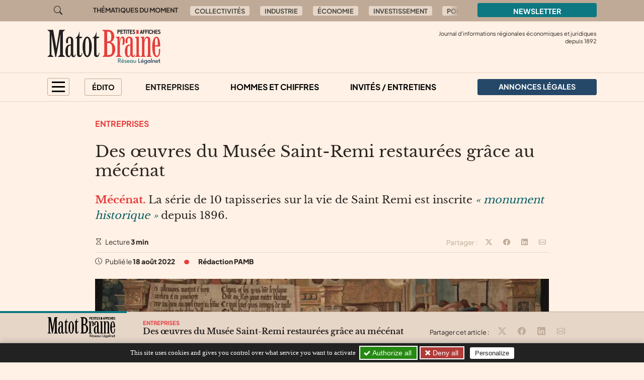

--- FILE ---
content_type: text/html; charset=utf-8
request_url: https://matot-braine.fr/au-sommaire/entreprises/des-oeuvres-du-musee-saint-remi-restaurees-grace-au-mecenat
body_size: 10226
content:

	
	
	
	
	

	
	
	


	
	
	<!doctype html>
	<html lang="fr">
	<head><base href="https://matot-braine.fr/">
<meta charset="utf-8">
<meta name="viewport" content="width=device-width, initial-scale=1, shrink-to-fit=no">
<link rel="preconnect" href="https://www.google-analytics.com" crossorigin="anonymous">
<link rel="dns-prefetch" href="https://www.google-analytics.com">
<link rel="preconnect" href="https://www.googletagmanager.com" crossorigin="anonymous">
<link rel="dns-prefetch" href="https://www.googletagmanager.com">
<link rel="preload" importance="low" as="font" type="font/woff2" href="/squelettes/css/fonts/plus-jakarta-sans-v3-latin-regular.woff2" crossorigin>
<link rel="preload" importance="low" as="font" type="font/woff2" href="/squelettes/css/fonts/libre-baskerville-v14-latin-regular.woff2" crossorigin>
<link rel="preload" href="squelettes/img/icons.svg" as="image">
		<title>Des œuvres du Musée Saint-Remi restaurées grâce au mécénat</title>
<meta name="description" content="La s&#233;rie de 10 tapisseries sur la vie de Saint Remi est inscrite &#171; monument historique &#187; depuis 1896." />
<link rel="canonical" href="https://matot-braine.fr/au-sommaire/entreprises/des-oeuvres-du-musee-saint-remi-restaurees-grace-au-mecenat">
<link rel='stylesheet' href='local/cache-css/f2bcd22f46af65ac4781d1fd7894b1fd.css?1757577290' type='text/css' /><link rel="stylesheet" href="/privacy/tac/am/styles.css?v=1.0.75" type="text/css">
<script defer src="/privacy/tac/am/scripts.basic.js?v=1.0.75" id="js-tac"></script>
<script defer src="local/cache-js/jsdyn-javascript_tac_js-a523610a.js?1757577290" id="js-tac-init"></script><script defer src='local/cache-js/5d448e46e84d28f1b85c0c9448666d5e.js?1757577290'></script>
<script defer type="text/javascript" id="tac-atinternet" src="local/cache-js/jsdyn-javascript_tac_atinternet_js-f00428f8.js?1757577290"></script>
<script defer type="text/javascript" id="tac-gtag" src="local/cache-js/jsdyn-javascript_tac_gtag_js-a0fd7db3.js?1757577290"></script>
<script defer type="text/javascript" id="tac-gtm" src="local/cache-js/jsdyn-javascript_tac_gtm_js-acd04551.js?1757577290"></script>
<script defer type="text/javascript" src="local/cache-js/bootstrap-custom.bundle-minify-699d.js?1759753031" id="js-bootstrap"></script>
<script defer type="text/javascript" src="local/cache-js/forumeco-minify-9a3f.js?1757577287" id="js-site"></script>
<script defer src="local/cache-js/instantpage-minify-cf8c.js?1757577287" type="module" importance="low"></script>
<link rel="apple-touch-icon" sizes="180x180" href="squelettes/sq_matotbraine/img/favicons/apple-touch-icon.png?v=2">
<link rel="icon" type="image/png" sizes="32x32" href="squelettes/sq_matotbraine/img/favicons/favicon-32x32.png?v=2">
<link rel="icon" type="image/png" sizes="16x16" href="squelettes/sq_matotbraine/img/favicons/favicon-16x16.png?v=2">
<link rel="manifest" href="squelettes/sq_matotbraine/img/favicons/site.webmanifest?v=2">
<link rel="mask-icon" href="squelettes/sq_matotbraine/img/favicons/safari-pinned-tab.svg?v=2" color="#b01f23">
<link rel="shortcut icon" href="squelettes/sq_matotbraine/img/favicons/favicon.ico?v=2">
<meta name="apple-mobile-web-app-title" content="Les Petites Affiches Matot Braine">
<meta name="application-name" content="Les Petites Affiches Matot Braine">
<meta name="msapplication-TileColor" content="#fff1e5">
<meta name="msapplication-config" content="squelettes/sq_matotbraine/img/favicons/browserconfig.xml?v=2">
<meta name="theme-color" content="#fff1e5">
<link rel="alternate" type="application/rss+xml" title="Syndiquer tout le site" href="spip.php?page=backend">
<meta name="generator" content="SPIP">
<meta property="og:url" content="https://matot-braine.fr/au-sommaire/entreprises/des-oeuvres-du-musee-saint-remi-restaurees-grace-au-mecenat">
<meta property="og:type" content="article">
<meta property="og:site_name" content="Les Petites Affiches Matot Braine">
<meta property="og:title" content="Des &#339;uvres du Mus&#233;e Saint-Remi restaur&#233;es gr&#226;ce au m&#233;c&#233;nat">
<meta property="og:description" content="M&#233;c&#233;nat. La s&#233;rie de 10 tapisseries sur la vie de Saint Remi est inscrite &#171; monument historique &#187; depuis 1896.">
<meta property="og:image" content="https://matot-braine.fr/local/cache-vignettes/L1200xH630/6e7b89ee2d3f145157cc7f3e97eb45-fe28f.jpg?1753104453">
<meta property="og:locale" content="fr_FR">
<meta property="article:published_time" content="2022-08-18T07:00:00Z">
<meta property="article:modified_time" content="2022-08-17T09:52:04Z">
<meta name="twitter:card" content="summary_large_image">
<meta name="twitter:title" content="Des &#339;uvres du Mus&#233;e Saint-Remi restaur&#233;es gr&#226;ce au m&#233;c&#233;nat">
<meta name="twitter:image" content="https://matot-braine.fr/local/cache-gd2/05/2c45270ce33dd97a9736474e9e5633.jpg?1753104454">

		
	
<!--seo_insere--></head>

	

	<body class="en-chargement page-article  page-article-barre-lecture">

		<div class="filtre-menu"></div>
<header class="header" role="banner">
<div class="skip-links">
<a class="skip-link btn btn-dark btn-lg" href="/au-sommaire/entreprises/des-oeuvres-du-musee-saint-remi-restaurees-grace-au-mecenat#content">Aller au contenu</a>
<a class="skip-link btn btn-dark btn-lg" href="/au-sommaire/entreprises/des-oeuvres-du-musee-saint-remi-restaurees-grace-au-mecenat#navigation">Aller au menu</a>
<a class="skip-link btn btn-dark btn-lg" href="/au-sommaire/entreprises/des-oeuvres-du-musee-saint-remi-restaurees-grace-au-mecenat#footer">Aller au pied de page</a>
<a class="skip-link btn btn-dark btn-lg" href="/recherche">Aller à la recherche</a>
<a class="skip-link btn btn-dark btn-lg" href="/au-sommaire/entreprises/des-oeuvres-du-musee-saint-remi-restaurees-grace-au-mecenat#gestioncookies">Panneau de configuration RGPD</a>
</div>
<div class="sup-header">
<div class="container">
<div class="row justify-content-between">
<div class="col-auto header-recherche">
<a href="/recherche">
<svg class="bi" width="32" height="32" fill="currentColor" aria-hidden="true"><use xlink:href="squelettes/img/icons.svg#search"/></svg>
<span class="visually-hidden">Aller à la recherche</span>
</a>
</div>
<div class="col d-none d-lg-flex header-thematiques">
<span id="thematiques-moment">Thématiques&nbsp;du&nbsp;moment</span>
<ul class="list-inline" aria-labelledby="thematiques-moment">
	
	
		<li class="list-inline-item"><a href="tag/collectivites-272" class="btn btn-tag">Collectivités</a></li>
	
		<li class="list-inline-item"><a href="tag/industrie" class="btn btn-tag">Industrie</a></li>
	
		<li class="list-inline-item"><a href="tag/economie" class="btn btn-tag">Économie</a></li>
	
		<li class="list-inline-item"><a href="tag/investissement" class="btn btn-tag">Investissement</a></li>
	
		<li class="list-inline-item"><a href="tag/politique-257" class="btn btn-tag">Politique</a></li>
	
		<li class="list-inline-item"><a href="tag/formation-153" class="btn btn-tag">Formation</a></li>
	
</ul></div>
<div class="col-8 col-md-4 col-lg-3">
<a href="la-newsletter/" class="btn btn-primary w-100">
Newsletter
</a>
</div>
</div>
</div>
</div>
<div class="header-infos" id="header-infos">
<div class="container">
<div class="row">
<div class="col-12 col-xl-4">
<a href="https://matot-braine.fr/" class="logo-site">
<img src="squelettes/sq_matotbraine/img/logo.svg" width="225" height="55" alt="Les Petites Affiches Matot Braine" class="img-fluid" loading="eager">
</a>
</div>
<div class="col-12 col-xl-8">
<span class="slogan">
Journal d'informations régionales économiques et juridiques<br> depuis
1892
</span>
</div>
</div>
</div>
</div>
<nav class="navbar navbar-expand" aria-label="Principale" id="navbar">
<div class="container">
<div id="navigation">
<ul class="navbar-nav">
<li class="nav-item dropdown dropdown-mega dropdown-mega-menu-principal">
<button class="nav-link btn btn-outline" id="dropdown-menu-principal" role="button" data-bs-toggle="dropdown" aria-haspopup="true" aria-expanded="false" aria-label="menu principal">
<span></span>
<span></span>
<span></span>
<span></span>
</button>
<div class="dropdown-menu" aria-labelledby="dropdown-menu-principal">
<div class="container">
<div class="row">
<div class="col-12 col-sm-6 col-md-5 col-lg-4">
<span class="intertitre" id="navigation-ausommaire">Au sommaire</span>
<ul class="navigation-rubriques" aria-labelledby="navigation-ausommaire">
<li><a href="au-sommaire/hommes-et-chiffres/">Hommes et chiffres</a></li>
<li><a href="au-sommaire/entreprises/">Entreprises</a></li>
<li><a href="au-sommaire/champagne-in-vino/">Champagne / In Vino</a></li>
<li><a href="au-sommaire/collectivites/">Collectivités</a></li>
<li><a href="au-sommaire/europe/">Europe</a></li>
<li><a href="au-sommaire/automobile/">Automobile</a></li>
<li><a href="au-sommaire/invites-entretiens/">Invités / Entretiens</a></li>
<li><a href="au-sommaire/sortir/">Sortir</a></li>
<li><a href="au-sommaire/politique/">Politique</a></li>
<li><a href="au-sommaire/informations-juridiques/">Informations Juridiques</a></li>
<li><a href="au-sommaire/quotidien/">Quotidien</a></li>
</ul>
</div>
<div class="col-12 mt-4 col-sm-6 mt-sm-0 col-md-7 col-lg-8 d-lg-flex flex-lg-column justify-content-lg-between">
<div>
<span class="intertitre">À la une</span>
<div class="row">
<div class="col-12 col-lg-6 col-xl-4">
<article class="article-mini  article-mini-image-logoarticle">
<picture>
<source srcset="local/cache-gd2/66/14c426f68f0aa1272b1a4b33ddb9b9.webp?1768234350, local/cache-gd2/24/323ad593fb661723375dce4e3e8e5c.webp?1768234351 1.7x" type="image/webp" width="282" height="180">
<source srcset="local/cache-gd2/4b/d698627264aee1446fb56deb11ef75.jpg?1768234350" type="image/jpeg" width="282" height="180">
<img src='local/cache-gd2/4b/d698627264aee1446fb56deb11ef75.jpg?1768234350' alt='' width='282' height='180' class='img-fluid' fetchpriority='low' loading='lazy' />
</picture>
<div class="article-mini-contenu">
<a href="au-sommaire/collectivites/plombe-par-l-inflation-le-pouvoir-d-achat-a-baisse-dans-le-grand-est" class="article-mini-titre">
<span class="tag-une" aria-hidden="true">UNE</span>
<span class="article-mini-titre-texte">Plombé par l’inflation, le pouvoir d’achat a baissé dans le Grand Est
</span>
</a>
</div>
</article></div>
<div class="col-12  d-none col-lg-6  d-lg-flex col-xl-4">
<article class="article-mini  article-mini-image-logoarticle">
<picture>
<source srcset="local/cache-gd2/18/3f37dcc7ca898d569ba9e81a011065.webp?1768216956, local/cache-gd2/cf/947be560c1241965a37b225f7deaec.webp?1768216956 1.7x" type="image/webp" width="282" height="180">
<source srcset="local/cache-gd2/4f/f011a8ad016191dbf3d2701e8dd117.jpg?1768216956" type="image/jpeg" width="282" height="180">
<img src='local/cache-gd2/4f/f011a8ad016191dbf3d2701e8dd117.jpg?1768216956' alt='' width='282' height='180' class='img-fluid' fetchpriority='low' loading='lazy' />
</picture>
<div class="article-mini-contenu">
<a href="au-sommaire/entreprises/la-scara-engagee-pour-une-agriculture-decarbonee" class="article-mini-titre">
<span class="tag-une" aria-hidden="true">UNE</span>
<span class="article-mini-titre-texte">La SCARA engagée pour une agriculture décarbonée
</span>
</a>
</div>
</article></div>
<div class="col-12  d-none col-lg-6  d-lg-none col-xl-4  d-xl-flex">
<article class="article-mini  article-mini-image-logoarticle">
<picture>
<source srcset="local/cache-gd2/32/32c41eb9d18073e98b10e2d9a5fcce.webp?1768215948, local/cache-gd2/ef/8e2d4b8bc098b9c3fc3d2758c41451.webp?1768215948 1.7x" type="image/webp" width="282" height="180">
<source srcset="local/cache-gd2/84/c8e9ae29167f29b6f45d19226cd2b7.jpg?1768215948" type="image/jpeg" width="282" height="180">
<img src='local/cache-gd2/84/c8e9ae29167f29b6f45d19226cd2b7.jpg?1768215948' alt='' width='282' height='180' class='img-fluid' fetchpriority='low' loading='lazy' />
</picture>
<div class="article-mini-contenu">
<a href="au-sommaire/entreprises/avc-un-champagne-vert-et-decarbone-a-2050" class="article-mini-titre">
<span class="tag-une" aria-hidden="true">UNE</span>
<span class="article-mini-titre-texte">AVC&nbsp;: Un champagne vert et décarboné à 2050
</span>
</a>
</div>
</article></div>
</div>
</div>
<div>
<span class="intertitre mb-4">Vite lu</span>
<div class="navigation-breves">
<div class="container">
<div class="row">
<div class="col-12 col-lg-6 col-xl-4">
<a href="vite-lu/#breve4225" class="breve-mini">
	
		<div class="breve-mini-titre">Renouvellement général des conseillers prud’hommes
</div>
		<div class="breve-mini-publie">
			<svg class="bi bi-va bi-mr" fill="currentColor" aria-hidden="true"><use xlink:href="squelettes/img/icons.svg#clock"/></svg> 16 janvier 2026 à 07h30
		</div>
	</a></div>
<div class="col-12  d-none col-lg-6  d-lg-flex col-xl-4">
<a href="vite-lu/#breve4224" class="breve-mini">
	
		<div class="breve-mini-titre">La Ville de Laon confie à ENGIE Solutions son futur réseau de chaleur
</div>
		<div class="breve-mini-publie">
			<svg class="bi bi-va bi-mr" fill="currentColor" aria-hidden="true"><use xlink:href="squelettes/img/icons.svg#clock"/></svg> 15 janvier 2026 à 07h30
		</div>
	</a></div>
<div class="col-12  d-none col-lg-6  d-lg-none col-xl-4  d-xl-flex">
<a href="vite-lu/#breve4223" class="breve-mini">
	
		<div class="breve-mini-titre">7 M€ pour moderniser le musée d’art et d’archéologie de Laon
</div>
		<div class="breve-mini-publie">
			<svg class="bi bi-va bi-mr" fill="currentColor" aria-hidden="true"><use xlink:href="squelettes/img/icons.svg#clock"/></svg> 14 janvier 2026 à 07h30
		</div>
	</a></div>
</div>
</div>
</div>
</div>
</div>
</div>
</div>
</div>
</li>
<li class="nav-item dropdown dropdown-mega dropdown-mega-editos">
<button class="nav-link btn btn-outline" id="dropdown-editos" role="button" data-bs-toggle="dropdown" aria-haspopup="true" aria-expanded="false">
Édito
</button>
<div class="dropdown-menu" aria-labelledby="dropdown10">
<div class="container">
<div class="row">
<div class="col-12 col-lg-4 d-lg-flex flex-lg-column justify-content-lg-between">
<span class="intertitre mb-4">Humeurs</span>
<article class="humeur-mini  humeur-mini-image-logoarticle">
<div class="humeur-mini-entete">
<picture>
<source srcset="local/cache-gd2/98/d5394ccc951933b4b26d23afc6d68b.webp?1768207745, local/cache-gd2/a1/cacee0e3fe4f8d98c9810c7965d83e.webp?1768207746 1.7x" type="image/webp" width="70" height="70">
<source srcset="local/cache-gd2/7e/24a70eb4ebebca928597ae8e5b8baa.jpg?1768207745" type="image/jpeg" width="70" height="70">
<img src='local/cache-gd2/7e/24a70eb4ebebca928597ae8e5b8baa.jpg?1768207745' alt='House of cards' width='70' height='70' class='img-fluid' fetchpriority='auto' loading='' />
</picture>
<div>
<span class="humeur-mini-rubrique">Humeur</span>
<span class="humeur-mini-auteur">
Benjamin Busson
</span>
</div>
</div>
<span><a href="edito/humeur/house-of-cards" class="humeur-mini-titre">House of cards
</a> </span>
</article><hr>
<article class="humeur-mini  humeur-mini-image-logoarticle">
<div class="humeur-mini-entete">
<picture>
<source srcset="local/cache-gd2/ef/4477673a576bdf5ea932ae0c9ac9a5.webp?1767720490, local/cache-gd2/b5/51fe055a61bc5572dd204e2a19e7fb.webp?1767720490 1.7x" type="image/webp" width="70" height="70">
<source srcset="local/cache-gd2/30/231fbf65cd030b5f7dde65f6032793.jpg?1767720490" type="image/jpeg" width="70" height="70">
<img src='local/cache-gd2/30/231fbf65cd030b5f7dde65f6032793.jpg?1767720490' alt='2026, ann&#233;e du renouveau ?' width='70' height='70' class='img-fluid' fetchpriority='auto' loading='' />
</picture>
<div>
<span class="humeur-mini-rubrique">Humeur</span>
<span class="humeur-mini-auteur">
Nastasia Desanti
</span>
</div>
</div>
<span><a href="edito/humeur/2026-annee-du-renouveau" class="humeur-mini-titre">2026, année du renouveau&nbsp;?
</a> </span>
</article></div>
<div class="col-12 mt-5 col-lg-4 mt-lg-0 d-lg-flex flex-lg-column justify-content-lg-between">
<span class="intertitre mb-4">Opinions</span>
<article class="article-mini">
<div class="article-mini-contenu">
<span>
<a href="edito/opinions/gerald-darmanin-installe-le-parquet-national-anticriminalite-organisee-pnaco-au" class="article-mini-titre">
<span class="article-mini-titre-texte">Gérald Darmanin installe le Parquet National Anticriminalité Organisée (PNACO) au Tribunal judiciaire de Paris
</span>
</a>
</span>
<span class="article-mini-publie">
<svg class="bi bi-va bi-mr" fill="currentColor" aria-hidden="true"><use xlink:href="squelettes/img/icons.svg#clock"/></svg> Publié le 12 janvier 2026 
</span>
</div>
</article><hr>
<article class="article-mini">
<div class="article-mini-contenu">
<span>
<a href="edito/opinions/la-viticulture-a-besoin-d-elus-engages-de-vignerons-engages" class="article-mini-titre">
<span class="article-mini-titre-texte">La viticulture a besoin d’élus engagés, de vignerons engagés
</span>
</a>
</span>
<span class="article-mini-publie">
<svg class="bi bi-va bi-mr" fill="currentColor" aria-hidden="true"><use xlink:href="squelettes/img/icons.svg#clock"/></svg> Publié le 5 janvier 2026 
</span>
</div>
</article></div>
<div class="col-12 mt-4 col-lg-4 mt-lg-0">
<article class="liendessin">
<span class="intertitre mb-5">Le dessin du jour</span>
<a href="edito/Faro/le-regard-de-faro-13311">	
<picture>
<source srcset="local/cache-gd2/b9/e30ff51179d41b314d97c55e48b5d2.webp?1768549200, local/cache-gd2/b9/e30ff51179d41b314d97c55e48b5d2.webp?1768549200 1.5x" type="image/webp">
<img
src="local/cache-gd2/ba/7ad1d626ea1076a6c5a386c43b010d.png?1768549199" class='img-fluid liendessin-dessin' width='282' height='220' alt='Le regard de Faro du 16 janvier 2026' loading='lazy' />
</picture>
<img src="squelettes/img/faro.svg" class="liendessin-signature" alt="Faro" loading="lazy">
</a>
</article>
</div>
</div>
</div>
</div>
</li>
<li class="nav-item d-none d-lg-block">
<a href="au-sommaire/entreprises/" class="nav-link  active"  aria-current="page">Entreprises</a>
</li>
<li class="nav-item d-none d-lg-block">
<a href="au-sommaire/hommes-et-chiffres/" class="nav-link">Hommes et chiffres</a>
</li>
<li class="nav-item d-none d-lg-block">
<a href="au-sommaire/invites-entretiens/" class="nav-link">Invités / Entretiens</a>
</li>
<li class="nav-item nav-item-al">
<a href="annonces-legales/" class="nav-link btn btn-secondary btn-annonces-legales">
<img src="squelettes/img/mariane.svg" alt="Annonces légales" width="30" height="21"><span>Annonces légales</span>
</a>
</li>
</ul>
</div>
</div>
</nav>
</header>

		
		
		


		
		
		


		
		
		


		
		
		


		
		
		


		

		
			<div class="container">
	<div class="row">
		
		<main class="col col-lg-10 offset-lg-1 article article-normal">

			<div class="article-header">

				
					<a href="au-sommaire/entreprises/" class="rubrique-lien rubrique-courante">Entreprises</a>
				

				<h1>Des œuvres du Musée Saint-Remi restaurées grâce au mécénat
</h1>

				<div class="chapo"><p><strong>Mécénat.</strong> La série de 10 tapisseries sur la vie de Saint Remi est inscrite <i>&#171;&nbsp;monument historique&nbsp;&#187;</i> depuis 1896.</p></div>

				<div class="article-outils d-flex justify-content-between">
<div>
<svg class="bi bi-va" fill="currentColor" aria-hidden="true"><use xlink:href="squelettes/img/icons.svg#hourglass"/></svg> Lecture <strong>3 min</strong>
</div>
<div class="d-print-none outils-partage">
<ul class="d-none d-lg-inline-block list-inline">
<li class="list-inline-item">
<span class="partage-titre" aria-hidden="true">
Partager :
</span>
</li>
<li class="list-inline-item">
<button type="button" class="sharer tooltip-title" data-sharer="twitter" data-bs-title="Partager cet article sur Twitter" aria-label="Partager cet article sur X (Twitter)" data-title="Des &#339;uvres du Mus&#233;e Saint-Remi restaur&#233;es gr&#226;ce au m&#233;c&#233;nat" data-url="https://matot-braine.fr/au-sommaire/entreprises/des-oeuvres-du-musee-saint-remi-restaurees-grace-au-mecenat">
<svg class="bi bi-va" fill="currentColor" aria-hidden="true"><use xlink:href="squelettes/img/icons.svg#twitter-x"/></svg>
</button>
</li>
<li class="list-inline-item">
<button type="button" class="sharer tooltip-title" data-sharer="facebook" data-bs-title="Partager cet article sur Facebook" aria-label="Partager cet article sur Facebook" data-url="https://matot-braine.fr/au-sommaire/entreprises/des-oeuvres-du-musee-saint-remi-restaurees-grace-au-mecenat">
<svg class="bi bi-va" fill="currentColor" aria-hidden="true"><use xlink:href="squelettes/img/icons.svg#facebook"/></svg>
</button>
</li>
<li class="list-inline-item">
<button type="button" class="sharer tooltip-title" data-sharer="linkedin" data-bs-title="Partager cet article sur Linkedin" aria-label="Partager cet article sur Linkedin" data-url="https://matot-braine.fr/au-sommaire/entreprises/des-oeuvres-du-musee-saint-remi-restaurees-grace-au-mecenat">
<svg class="bi bi-va" fill="currentColor" aria-hidden="true"><use xlink:href="squelettes/img/icons.svg#linkedin"/></svg>
</button>
</li>
<li class="list-inline-item">
<button type="button" class="sharer tooltip-title" data-sharer="email" data-bs-title="Partager cet article par email" aria-label="Partager cet article par email" data-title="Article du site « Les Petites Affiches Matot Braine »" data-url="https://matot-braine.fr/au-sommaire/entreprises/des-oeuvres-du-musee-saint-remi-restaurees-grace-au-mecenat" data-subject="Des &#339;uvres du Mus&#233;e Saint-Remi restaur&#233;es gr&#226;ce au m&#233;c&#233;nat" data-to="votre@destinataire.com">
<svg class="bi bi-va" fill="currentColor" aria-hidden="true"><use xlink:href="squelettes/img/icons.svg#envelope"/></svg>
</button>
</li>
</ul>
</div>
</div>				<div class="article-infos">
<ul class="list-inline">
<li class="list-inline-item">
<svg class="bi bi-va" fill="currentColor" aria-hidden="true"><use xlink:href="squelettes/img/icons.svg#clock"/></svg>  Publié le <time datetime="2022-08-18T07:00:00Z">18 août 2022</time>
</li>
<li class="list-inline-item d-none d-md-inline info-separateur"><svg class="bi bi-va" fill="currentColor" aria-hidden="true"><use xlink:href="squelettes/img/icons.svg#circle-fill"/></svg></li>
<li class="list-inline-item d-block mt-2 d-md-inline mt-md-0 info-auteur">
<svg class="bi bi-va d-inline-block d-md-none" fill="currentColor" aria-hidden="true"><use xlink:href="squelettes/img/icons.svg#person-circle"/></svg>
<span>Rédaction PAMB</span>
</li>
</ul>
</div>
			</div>



			
			 

				<div class="texte"><span class="img-spip-container">
<div class="img-spip img-spip-center">
<picture>
<source   media="(max-width: 575px)" srcset="local/cache-gd2/47/5cefa718a76dd57cb2a0c4d65811ee.webp?1740527058 1.7x" type="image/webp" width="527" height="316">
<source srcset="local/cache-gd2/5c/4ad0853bb8c1b76e00f08360b00fab.webp?1740527058, local/cache-gd2/b4/4331ac78ac2286badf0085c2934f5f.webp?1740527058 1.7x" type="image/webp" width="1052" height="631">
<source srcset="local/cache-gd2/4c/00913e697d2d2de0e85aeb06bf934e.jpg?1740527058" type="image/jpeg" width="1052" height="631">
<img src='local/cache-gd2/4c/00913e697d2d2de0e85aeb06bf934e.jpg?1740527058' alt='' width='1052' height='631' fetchpriority='low' loading='lazy' />
</picture>
</div>
</span>
<p>La Ville de Reims a placé la sauvegarde, la restauration et la valorisation du patrimoine rémois comme la priorité de sa politique de mécénat. En lançant une campagne de restauration de la série de 10 tapisseries sur la vie de saint Remi, la collectivité a suscité un engouement fort. Estimé à 250 000 € HT, le montant nécessaire à la campagne de restauration a déjà été collecté à hauteur de 63% du budget de sauvegarde et de restauration, soit 158 504 €. Une somme recueillie à la fois auprès de la <a href="https://www.fondation-patrimoine.org/" class="spip_out" rel="external">Fondation du patrimoine</a> à laquelle la Ville adhère (30 041 € via la plateforme de la Fondation du patrimoine pour recueillir les dons de particuliers) et auprès de plusieurs entreprises du territoire, dans le cadre du mécénat. Ainsi, la restauration de la tapisserie intitulée Le baptême de Clovis en 496, 4e de la série, est mécénée par le Club des Mécènes la Marne de la Fondation du Patrimoine.</p>
<p>Dans le cadre d’un appel d’offres, c’est la <a href="https://www.dewit.be/manufacture" class="spip_out" rel="external">manufacture De Wit</a>, située à Malines en Belgique, l’un des ateliers reconnus comme le plus à la pointe dans le domaine de la restauration de tapisseries de haute lisse de grand format, qui a été retenue. La tapisserie devrait revenir à Reims début 2023 et sera présentée dans son nouvel écrin, une salle des tapisseries totalement repensée.</p>
<p>La restauration de quatre autres œuvres est également totalement mécénée&nbsp;: La naissance de saint Remi (1re de la série, par la Fondation du Crédit Agricole Nord-Est), La consécration de saint Remi (2e, par des particuliers), L’incendie de Reims (3e, par la société CGPA), La présentation de la Vierge (10e, par la Fondation du Crédit Agricole Nord-Est). Les autres œuvres bénéficient actuellement d’un soutien financier partiel&nbsp;: Les épreuves de Saint Genebaud (5e, 1/5 du budget mécéné par des particuliers), et La mort de saint Remi (8e, mécénée au tiers par Baussart Consultants). Trois tapisseries sont ouvertes à mécénat&nbsp;: La résurrection d’un bourgeois (6e), Le miracle du concile (7e) et Les funérailles de saint Remi (9e).</p>
<hr class="spip" />
<p><strong>&gt; LIRE AUSSI&nbsp;: <a href="https://matot-braine.fr/au-sommaire/entreprises/le-mecenat-devenu-incontournable-dans-la-renovation-du-patrimoine">Le mécénat devenu incontournable dans la rénovation du patrimoine</a></strong></p>
<hr class="spip" />
<p>La campagne de restauration de la tenture rémoise sera conduite sur 5 ans. Chaque tapisserie nécessitera plusieurs mois d’intervention et la manufacture conduit plusieurs restaurations d’œuvres en parallèle.</p>
<p>Chaque année, deux tapisseries seront restaurées, sachant que d’ici 2023, les trois premières pourront revenir au musée, dans l’ancien dortoir des moines de l’abbaye du XVIIe siècle à la scénographie totalement repensée pour l’occasion.</p></div>

				
				
			

			 

				
				

				
			


		</main>

	</div>
</div>

<aside aria-labelledby="poursuivre-lecture">
	<section class="navigation-article d-print-none">
		<div class="container">
			<div class="row">
				<div class="col-12 col-md-6 col-xl-4 offset-xl-2 poursuivre-meme-theme">
					<nav aria-labelledby="meme-theme">
						<h2>Sur le même thème</h2>
						<ul class="list-inline">
						
							<li class="list-inline-item"><a href="au-sommaire/entreprises/" class="btn btn-tag">Entreprises</a></li>
						
						
							<li class="list-inline-item"><a href="tag/marne" class="btn btn-tag">Marne</a></li>
						
						
							<li class="list-inline-item"><a href="tag/mecenat" class="btn btn-tag">Mécénat</a></li>
						
						</ul>
					</nav>
				</div>
				<div class="col-12 col-md-6 col-xl-4">
					<h2>Publié récemment</h2>
					
					<article class="article-mini  article-mini-image-logoarticle">
<picture>
<source srcset="local/cache-gd2/14/7114c8773dc21a63ccc36c3340da84.webp?1768461664, local/cache-gd2/e5/a984de99b98ace2569e66ed969a821.webp?1768461664 1.7x" type="image/webp" width="392" height="180">
<source srcset="local/cache-gd2/9c/3c0cd6df5eefba6c86519d499857fc.jpg?1768461664" type="image/jpeg" width="392" height="180">
<img src='local/cache-gd2/9c/3c0cd6df5eefba6c86519d499857fc.jpg?1768461664' alt='' width='392' height='180' class='img-fluid' fetchpriority='low' loading='lazy' />
</picture>
<div class="article-mini-contenu">
<h3>
<a href="au-sommaire/entreprises/la-scara-engagee-pour-une-agriculture-decarbonee" class="article-mini-titre">
<span class="tag-une" aria-hidden="true">UNE</span>
<span class="article-mini-titre-texte">La SCARA engagée pour une agriculture décarbonée
</span>
</a>
</h3>
<span class="article-mini-publie">
<svg class="bi bi-va bi-mr" fill="currentColor" aria-hidden="true"><use xlink:href="squelettes/img/icons.svg#clock"/></svg> Publié le 15 janvier 2026 
</span>
</div>
</article>					
				</div>
			</div>
		</div>
	</section>

	
	
	<section class="poursuivre-lecture-article d-print-none">
		<div class="container">
			<div class="row">
				<div class="col">
					<nav aria-labelledby="poursuivre-lecture">
						<h2 class="intertitre" id="poursuivre-lecture">Poursuivre la lecture</h2>
						<div class="row">
							
							<div class="col-12 col-sm-6 col-lg-3">
								<article class="article-mini  article-mini-image-logoarticle">
<picture>
<source srcset="local/cache-gd2/32/32c41eb9d18073e98b10e2d9a5fcce.webp?1768215948, local/cache-gd2/ef/8e2d4b8bc098b9c3fc3d2758c41451.webp?1768215948 1.7x" type="image/webp" width="282" height="180">
<source srcset="local/cache-gd2/84/c8e9ae29167f29b6f45d19226cd2b7.jpg?1768215948" type="image/jpeg" width="282" height="180">
<img src='local/cache-gd2/84/c8e9ae29167f29b6f45d19226cd2b7.jpg?1768215948' alt='' width='282' height='180' class='img-fluid' fetchpriority='low' loading='lazy' />
</picture>
<div class="article-mini-contenu">
<h3>
<a href="au-sommaire/entreprises/avc-un-champagne-vert-et-decarbone-a-2050" class="article-mini-titre">
<span class="tag-une" aria-hidden="true">UNE</span>
<span class="article-mini-titre-texte">AVC&nbsp;: Un champagne vert et décarboné à 2050
</span>
</a>
</h3>
<span class="article-mini-chapo"><strong>Viticulture.</strong> La filière dispose de 25 ans pour atteindre une production zéro carbone.</span>
</div>
</article>							</div>
							
							<div class="col-12 col-sm-6 col-lg-3">
								<article class="article-mini  article-mini-image-logoarticle">
<picture>
<source srcset="local/cache-gd2/7f/474ac554739aded33946639de32755.webp?1768213915, local/cache-gd2/2e/95b96d750db06cfcacfb6a39f0080f.webp?1768213915 1.7x" type="image/webp" width="282" height="180">
<source srcset="local/cache-gd2/e6/6382da70d7179241bffdfc328a537d.jpg?1768213915" type="image/jpeg" width="282" height="180">
<img src='local/cache-gd2/e6/6382da70d7179241bffdfc328a537d.jpg?1768213915' alt='' width='282' height='180' class='img-fluid' fetchpriority='low' loading='lazy' />
</picture>
<div class="article-mini-contenu">
<h3>
<a href="au-sommaire/entreprises/un-carnet-de-tendances-dedie-au-monde-du-champagne" class="article-mini-titre">
<span class="tag-une" aria-hidden="true">UNE</span>
<span class="article-mini-titre-texte">Un carnet de tendances dédié au monde du champagne
</span>
</a>
</h3>
<span class="article-mini-chapo"><strong>Tendances.</strong> L’agence de communication rémoise Champagne Création, qui fête ses 50 ans cette année, a conçu un carnet de tendances à destination de ses clients.</span>
</div>
</article>							</div>
							
							<div class="col-12 col-sm-6 col-lg-3">
								<article class="article-mini  article-mini-image-logoarticle">
<picture>
<source srcset="local/cache-gd2/47/ae4e4ff414a4f85749bbf50d1a6332.webp?1768213939, local/cache-gd2/95/3a21d185bfb8de7304ea33ea9c55b5.webp?1768213939 1.7x" type="image/webp" width="282" height="180">
<source srcset="local/cache-gd2/5a/22eab2cbfd904940f390c869133370.jpg?1768213939" type="image/jpeg" width="282" height="180">
<img src='local/cache-gd2/5a/22eab2cbfd904940f390c869133370.jpg?1768213939' alt='' width='282' height='180' class='img-fluid' fetchpriority='low' loading='lazy' />
</picture>
<div class="article-mini-contenu">
<h3>
<a href="au-sommaire/entreprises/champagne-nicolas-feuillate-vivre-l-experience-chronotheque" class="article-mini-titre">
<span class="tag-une" aria-hidden="true">UNE</span>
<span class="article-mini-titre-texte">Champagne Nicolas Feuillatte&nbsp;: vivre l’expérience Chronothèque
</span>
</a>
</h3>
<span class="article-mini-chapo"><strong>Champagne.</strong> À l’heure où l’on parle d’expérience à propos de tout et de n’importe quoi, le champagne Nicolas Feuillatte s’extrait du banal et du convenu avec son expérience Chronothèque à la découverte de ses cuvées de prestige Palmes d’Or ayant bénéficié de plus de 20 ans de vieillissement. Cette expérience-là mérite assurément d’être vécue….</span>
</div>
</article>							</div>
							
							<div class="col-12 col-sm-6 col-lg-3">
								<article class="article-mini  article-mini-image-logoarticle">
<picture>
<source srcset="local/cache-gd2/1a/04278a5ba9829ec5d958c406925bf5.webp?1768338015, local/cache-gd2/cf/aa492a37d2eefca7e13642d4ee506e.webp?1768338015 1.7x" type="image/webp" width="282" height="180">
<source srcset="local/cache-gd2/87/5c3c7e6fc03ee219d7272bc7a404b7.jpg?1768338015" type="image/jpeg" width="282" height="180">
<img src='local/cache-gd2/87/5c3c7e6fc03ee219d7272bc7a404b7.jpg?1768338015' alt='' width='282' height='180' class='img-fluid' fetchpriority='low' loading='lazy' />
</picture>
<div class="article-mini-contenu">
<h3>
<a href="au-sommaire/entreprises/l-ecole-y-schools-stoppe-ses-activites-dans-les-ardennes" class="article-mini-titre">
<span class="tag-une" aria-hidden="true">UNE</span>
<span class="article-mini-titre-texte">L’école Y Schools stoppe ses activités dans les Ardennes
</span>
</a>
</h3>
<span class="article-mini-chapo"><strong>Enseignement.</strong> Les dirigeants d’Y Schools annoncent ne pas poursuivre le Bachelor en Management en place à Charleville-Mézières depuis 2020.</span>
</div>
</article>							</div>
							
						</div>
					</nav>
				</div>
			</div>
		</div>
	</section>
	

</aside>
<div class="barre-lecture" aria-hidden="true">
		<div id="progression"></div>
		<div class="container h-100">
			<div class="row align-items-stretch h-100">
				<div class="col-4 col-md-2 d-flex align-items-center barre-lecture-col">
					<a href="https://matot-braine.fr/" tabindex="-1">
						<img src="squelettes/sq_matotbraine/img/logo.svg" width="135" height="33" alt="Les Petites Affiches Matot Braine" class="img-fluid barre-lecture-logo">
					</a>
				</div>
				<div class="col-8 col-md-6 d-flex align-items-center barre-lecture-col">
					<div class="barre-lecture-article d-flex align-items-center">
						<div>
							
							<a href="au-sommaire/entreprises/" class="barre-lecture-rubrique" tabindex="-1">
								Entreprises
							</a>
							
							<span>Des œuvres du Musée Saint-Remi restaurées grâce au mécénat
</span>
						</div>
					</div>
				</div>
				<div class="d-none d-md-flex col-md-4 align-items-end barre-lecture-col article-outils barre-lecture-partage">
					<ul class="list-inline">
						<li class="list-inline-item d-block d-xl-inline-block">
							<span class="partage-titre" aria-hidden="true">
								Partager cet article :
							</span>
						</li>
						<li class="list-inline-item">
							<button type="button" tabindex="-1" class="sharer tooltip-title" data-sharer="twitter" data-bs-title="Partager cet article sur X (Twitter)" aria-label="Partager cet article sur X (Twitter)" data-title="Des &#339;uvres du Mus&#233;e Saint-Remi restaur&#233;es gr&#226;ce au m&#233;c&#233;nat" data-url="https://matot-braine.fr/au-sommaire/entreprises/des-oeuvres-du-musee-saint-remi-restaurees-grace-au-mecenat">
								<svg class="bi bi-va" fill="currentColor" aria-hidden="true"><use xlink:href="squelettes/img/icons.svg#twitter-x"/></svg>
							</button>
						</li>
						<li class="list-inline-item">
							<button type="button" tabindex="-1" class="sharer tooltip-title" data-sharer="facebook" data-bs-title="Partager cet article sur Facebook" aria-label="Partager cet article sur Facebook" data-url="https://matot-braine.fr/au-sommaire/entreprises/des-oeuvres-du-musee-saint-remi-restaurees-grace-au-mecenat">
								<svg class="bi bi-va" fill="currentColor" aria-hidden="true"><use xlink:href="squelettes/img/icons.svg#facebook"/></svg>
							</button>
						</li>
						<li class="list-inline-item">
							<button type="button" tabindex="-1" class="sharer tooltip-title" data-sharer="linkedin" data-bs-title="Partager cet article sur Linkedin" aria-label="Partager cet article sur Linkedin" data-url="https://matot-braine.fr/au-sommaire/entreprises/des-oeuvres-du-musee-saint-remi-restaurees-grace-au-mecenat">
								<svg class="bi bi-va" fill="currentColor" aria-hidden="true"><use xlink:href="squelettes/img/icons.svg#linkedin"/></svg>
							</button>
						</li>
						<li class="list-inline-item">
							<button type="button" tabindex="-1" class="sharer tooltip-title" data-sharer="email" data-bs-title="Partager cet article par email" aria-label="Partager cet article par email" data-title="Article du site « Les Petites Affiches Matot Braine »" data-url="https://matot-braine.fr/au-sommaire/entreprises/des-oeuvres-du-musee-saint-remi-restaurees-grace-au-mecenat" data-subject="Des &#339;uvres du Mus&#233;e Saint-Remi restaur&#233;es gr&#226;ce au m&#233;c&#233;nat" data-to="votre@destinataire.com">
								<svg class="bi bi-va" fill="currentColor" aria-hidden="true"><use xlink:href="squelettes/img/icons.svg#envelope"/></svg>
							</button>
						</li>
					</ul>
				</div>
			</div>
		</div>
	</div>		


		<footer id="footer" class="footer" role="contentinfo">
	<h2 class="visually-hidden">Bas de page</h2>
	<div class="container">
		<div class="row pt-5 d-md-flex align-items-stretch">
			<div class="col-12 mb-3 col-sm-6 col-lg-4 mb-lg-0 d-flex">
				<article class="footer-bloc">
					<div>
						<h3>L'actualité juridique et économique locale en un coup d'œil</h3>
						<p>Curieux, acteur de la vie locale, ne manquez pas l'information du jour qu'il faut retenir.</p>
					</div>
					<div>
						
						 
							<a href="la-newsletter/" class="btn btn-primary">
						
						
						
							Newsletter
						</a>
					</div>
				</article>
			</div>
			<div class="col-12 mb-3 col-sm-6 col-lg-4 mb-lg-0 d-flex">
				
				<article class="footer-bloc footer-bloc-annonceslegales">
					<div>
						<h3><svg class="bi bi-va" fill="currentColor" aria-hidden="true"><use xlink:href="squelettes/img/icons.svg#cocarde"/></svg>Insertions judiciaires et légales</h3>
						<p>
							 
								Consultez les <strong>annonces légales</strong> relatives à la vie et aux statuts des entreprises, des sociétés et des fonds de commerce pour la Marne, l'Aisne, les Ardennes et l'Aube.
							
							
							
						</p>
					</div>
					<div>
						<a href="annonces-legales/" class="btn btn-secondary">Annonces légales</a>
					</div>
				</article>
				
			</div>
			<div class="col-12 mb-3 col-lg-4 mb-lg-0 d-flex">
				<article class="footer-bloc">
					<div>
						<h3>Et sur les réseaux...</h3>
						<p>
							En nous suivant sur les réseaux, vous êtes assurés de ne manquer aucun temps fort, d'être informé avant les autres des dossiers et des interviews publiés par la rédaction.
						</p>
					</div>
					<div>
						<ul class="list-inline reseaux-sociaux">
							 
								<li class="list-inline-item">
									<a href="https://fr-fr.facebook.com/matotbraine/" target="_blank">
										<svg width="200" height="200" fill="currentColor" aria-labelledby="facebookTitle">
											<title id="facebookTitle">Facebook</title>
											<use xlink:href="squelettes/img/icons.svg#facebook"/>
										</svg>
									</a>
								</li>
								<li class="list-inline-item">
									<a href="https://twitter.com/matotbraine" target="_blank">
										<svg xmlns="http://www.w3.org/2000/svg" width="16" height="16" fill="currentColor" class="bi bi-twitter-x" viewBox="0 0 16 16">
										  <path d="M12.6.75h2.454l-5.36 6.142L16 15.25h-4.937l-3.867-5.07-4.425 5.07H.316l5.733-6.57L0 .75h5.063l3.495 4.633L12.601.75Zm-.86 13.028h1.36L4.323 2.145H2.865l8.875 11.633Z"></path>
										</svg>
									</a>
								</li>
								<li class="list-inline-item">
									<a href="https://fr.linkedin.com/company/matotbraine" target="_blank">
										<svg width="200" height="200" fill="currentColor" aria-labelledby="linkedinTitle">
											<title id="linkedinTitle">Linkedin</title>
											<use xlink:href="squelettes/img/icons.svg#linkedin"/>
										</svg>
									</a>
								</li>
							
							
							
							<li class="list-inline-item">
								<a href="spip.php?page=backend">
									<svg width="200" height="200" fill="currentColor" aria-labelledby="rssTitle">
										<title id="rssTitle">Flux RSS</title>
										<use xlink:href="squelettes/img/icons.svg#rss"/>
									</svg>
								</a>
							</li>
						</ul>
					</div>
				</article>
			</div>
		</div>
	</div>
	<nav class="sub-footer">
		<div class="container">
			<div class="row justify-content-between">
				<div class="col-12 col-md-6 col-lg-4">
					<section>
						<h3>Rubriques</h3>
						
						<ul class="list-unstyled">
							
							<li><a href="au-sommaire/hommes-et-chiffres/">Hommes et chiffres</a></li>
							
							<li><a href="au-sommaire/entreprises/">Entreprises</a></li>
							
							<li><a href="au-sommaire/champagne-in-vino/">Champagne / In Vino</a></li>
							
							<li><a href="au-sommaire/collectivites/">Collectivités</a></li>
							
							<li><a href="au-sommaire/europe/">Europe</a></li>
							
							<li><a href="au-sommaire/automobile/">Automobile</a></li>
							
							<li><a href="au-sommaire/dossier-immobilier/">Dossier Immobilier</a></li>
							
							<li><a href="au-sommaire/invites-entretiens/">Invités / Entretiens</a></li>
							
							<li><a href="au-sommaire/sortir/">Sortir</a></li>
							
							<li><a href="au-sommaire/politique/">Politique</a></li>
							
							<li><a href="au-sommaire/informations-juridiques/">Informations Juridiques</a></li>
							
							<li><a href="au-sommaire/quotidien/">Quotidien</a></li>
							
							<li><a href="au-sommaire/droit-chiffres/">Droit &amp; Chiffres</a></li>
							
						</ul>
						
					</section>
				</div>
				<div class="col-12 col-md-6 col-lg-4">
					<section>
						<h3>L'actualité dans votre département</h3>
						<ul class="list-unstyled">
							
								<li><a href="tag/aisne">Aisne</a></li>
							
								<li><a href="tag/ardennes">Ardennes</a></li>
							
								<li><a href="tag/aube">Aube</a></li>
							
								<li><a href="tag/haute-marne">Haute-Marne</a></li>
							
								<li><a href="tag/marne">Marne</a></li>
							
							
							
						</ul>
					</section>
					
					<section>
						<h3>Annexes</h3>
						<ul class="list-unstyled">
							
								<li><a href="annexes/contacter-matot-braine">Contacter Matot Braine</a></li>
							
								<li><a href="annexes/mentions-legales">Mentions légales</a></li>
							
								<li><a href="annexes/politique-de-confidentialite">Politique de confidentialité</a></li>
							
							 
								<li><a href="/au-sommaire/entreprises/des-oeuvres-du-musee-saint-remi-restaurees-grace-au-mecenat#gestioncookies" role="button">Gestion des cookies</a></li>
							
						</ul>
					</section>
					
				</div>
				<div class="col-12 col-md-6 col-lg-4">

					<section>
						<h3>Insertions judiciaires et légales</h3>
						<ul class="list-unstyled">
							
							<li><a href="annonces-legales/">Consultez les annonces légales</a></li>
							
							 
								<li><a href="mailto:annoncelegale.pamb@forumeco.com">Publier une annonce</a></li>
							
							
							
						</ul>
					</section>
					
					<section>
						<h3>Ventes aux enchères</h3>
						<ul class="list-unstyled">
							
							<li><a href="ventes-aux-encheres/">Consultez les ventes aux enchères</a></li>
							
							 
								<li><a href="mailto:relationclient.pamb@legalnet.org">Publier une annonce</a></li>
							
							
							
						</ul>
					</section>


					
					<section>
						<h3>Les éditions papier</h3>
						<ul class="list-unstyled">
							
								
									<li>
										<a href="IMG/pdf/8159fmato.pdf" target="_blank">
											Télécharger l'édition papier<br>
											Edition du 12 au 18 janvier 2026
<br>
											<small><svg class="bi bi-va bi-mr" fill="currentColor" aria-hidden="true"><use xlink:href="squelettes/img/icons.svg#cloud-arrow-down"/></svg> PDF - 26.2 Mio</small>
										</a>
									</li>
								
							
							<li><a href="le-kiosque/">Voir les anciennes éditions</a></li>
						</ul>
					</section>
					
				</div>
			</div>
			<div class="row">
				<div class="col-12">
					<ul class="list-inline copyright">
						<li class="list-inline-item">© 2026 Les Petites Affiches Matot Braine</li>
						<li class="list-inline-item"><a href="https://alphamosa.fr" rel="nofollow noopener">Réalisation Alphamosa</a></li>
					</ul>
				</div>
			</div>
		</div>
	</nav>
	<a href="/au-sommaire/entreprises/des-oeuvres-du-musee-saint-remi-restaurees-grace-au-mecenat#top" class="btn btn-primary btn-remonter" aria-label="Remonter la page">
		<svg width="40" height="40" fill="currentColor" aria-hidden="true">
			<use xlink:href="squelettes/img/icons.svg#arrow-up-short"/>
		</svg>
	</a>
</footer>
	</body>
	</html>
	


--- FILE ---
content_type: text/javascript
request_url: https://matot-braine.fr/local/cache-js/jsdyn-javascript_tac_gtm_js-acd04551.js?1757577290
body_size: -539
content:
/* #PRODUIRE{fond=javascript/tac-gtm.js,secteur=2}
   md5:2bc22f9d56b64a4f69326cab67af0ce3 */
// google tag manager (GTM)
tarteaucitron.services.gtm_am = {
    "key": "gtm_am",
    "type": "api",
    "name": "Google Tag Manager",
    "uri": "https://policies.google.com/privacy",
    "needConsent": false,
    "cookies": ['_ga', '_gat', '__utma', '__utmb', '__utmc', '__utmt', '__utmz', '__gads', '_drt_', 'FLC', 'exchange_uid', 'id', 'fc', 'rrs', 'rds', 'rv', 'uid', 'UIDR', 'UID', 'clid', 'ipinfo', 'acs'],
    "js": function () {
        "use strict";

         
            let gtmID = 'GTM-5GR9N4R';
        
        
        

        window.dataLayer = window.dataLayer || [];
        window.dataLayer.push({
            'gtm.start': new Date().getTime(),
            event: 'gtm.js'
        });
        tarteaucitron.addScript('https://www.googletagmanager.com/gtm.js?id=' + gtmID);
    }
};